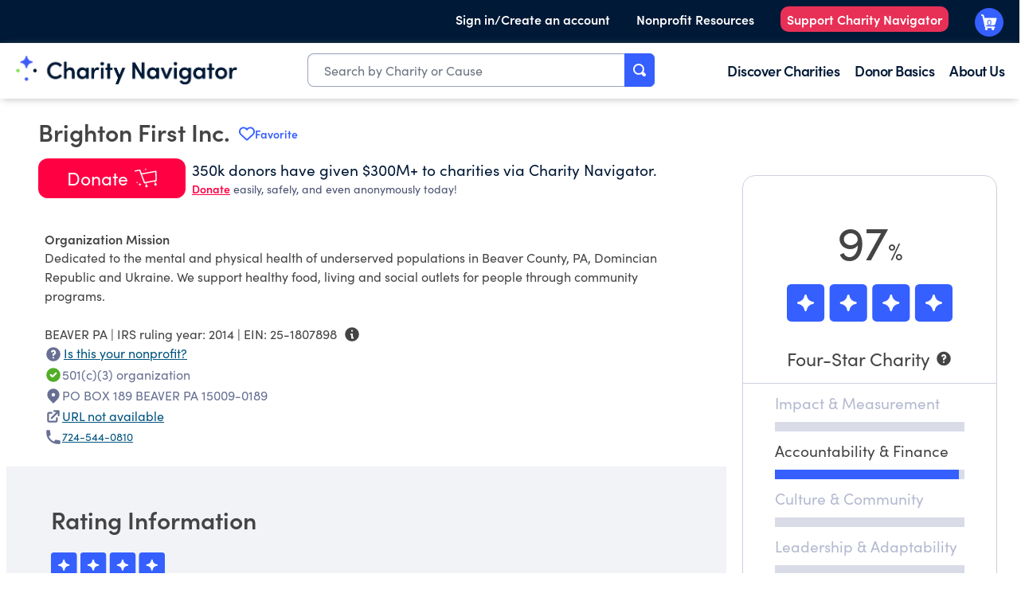

--- FILE ---
content_type: image/svg+xml
request_url: https://www.charitynavigator.org/etc.clientlibs/cn/clientlibs/clientlib-site/resources/images/icons/white/atom_icon_shopping-cart-empty@2x.svg
body_size: 721
content:
<?xml version="1.0" encoding="UTF-8"?>
<svg width="18px" height="18px" viewBox="0 0 18 18" version="1.1" xmlns="http://www.w3.org/2000/svg" xmlns:xlink="http://www.w3.org/1999/xlink">
    <title>248BA4CE-7CB9-46F4-BFD7-F77CA136C78A@2x</title>
    <g id="System_Icons" stroke="none" stroke-width="1" fill="none" fill-rule="evenodd">
        <g id="System/Icons" transform="translate(-110.000000, -189.000000)" fill="white">
            <g id="atom/icon/shopping-cart-empty" transform="translate(110.000000, 189.000000)">
                <path d="M17.52,5.07 C17.5820143,4.84025256 17.5313168,4.59470792 17.3833809,4.40830877 C17.2354451,4.22190962 17.0078278,4.11677758 16.77,4.125 L3.9375,4.125 C3.84797638,4.12397169 3.77065475,4.06211439 3.75,3.975 L3.3225,1.935 C3.08232147,0.808865471 2.08895826,0.00292927979 0.9375,0 C0.419733047,0 0,0.419733047 0,0.9375 C0,1.45526695 0.419733047,1.875 0.9375,1.875 C1.20115021,1.87596169 1.428756,2.05991706 1.485,2.3175 L3.8625,13.6275 C3.98624702,14.2070038 4.31685819,14.7215841 4.7925,15.075 C4.8368613,15.1094774 4.86419607,15.1614135 4.8675,15.2175 C4.86930309,15.2752274 4.84440138,15.3305646 4.8,15.3675 C4.27236936,15.8188167 4.12343045,16.5732554 4.43996602,17.1912247 C4.75650158,17.809194 5.45577268,18.1291635 6.13033262,17.9646955 C6.80489256,17.8002274 7.27841872,17.194312 7.275,16.5 C7.27475273,16.2683226 7.22084378,16.0398513 7.1175,15.8325 C7.08371417,15.7772562 7.08371417,15.7077438 7.1175,15.6525 C7.15102863,15.5974103 7.21051584,15.5634176 7.275,15.5625 L11.775,15.5625 C11.8421508,15.5607781 11.9050922,15.5951098 11.94,15.6525 C11.9706829,15.7085773 11.9706829,15.7764227 11.94,15.8325 C11.8316244,16.0383048 11.7749932,16.2674041 11.775,16.5 C11.775,17.3284271 12.4465729,18 13.275,18 C14.1034271,18 14.775,17.3284271 14.775,16.5 C14.7735921,16.2651866 14.7170758,16.0339834 14.61,15.825 C14.5840076,15.767815 14.5840076,15.702185 14.61,15.645 C14.6452949,15.5927739 14.7044701,15.5617774 14.7675,15.5625 C15.285267,15.5625 15.705,15.142767 15.705,14.625 C15.705,14.107233 15.285267,13.6875 14.7675,13.6875 L6.2475,13.6875 C5.98384979,13.6865383 5.756244,13.5025829 5.7,13.245 L5.565,12.6 C5.53963382,12.550564 5.53963382,12.491936 5.565,12.4425 C5.61296177,12.3768496 5.69776886,12.3495902 5.775,12.375 L13.815,12.375 C14.8283063,12.3736099 15.7156634,11.6950427 15.9825,10.7175 L17.52,5.07 Z" id="Path"></path>
            </g>
        </g>
    </g>
</svg>

--- FILE ---
content_type: text/plain; charset=utf-8
request_url: https://events.getsitectrl.com/api/v1/events
body_size: 558
content:
{"id":"66f00822c8900fb9","user_id":"66f00822c8a5c841","time":1768454916898,"token":"1768454916.3fb0e35d84902ceabbd1b7f3096adb20.95db9b6034460d20a9c3ff07ae67515e","geo":{"ip":"3.145.138.202","geopath":"147015:147763:220321:","geoname_id":4509177,"longitude":-83.0061,"latitude":39.9625,"postal_code":"43215","city":"Columbus","region":"Ohio","state_code":"OH","country":"United States","country_code":"US","timezone":"America/New_York"},"ua":{"platform":"Desktop","os":"Mac OS","os_family":"Mac OS X","os_version":"10.15.7","browser":"Other","browser_family":"ClaudeBot","browser_version":"1.0","device":"Spider","device_brand":"Spider","device_model":"Desktop"},"utm":{}}